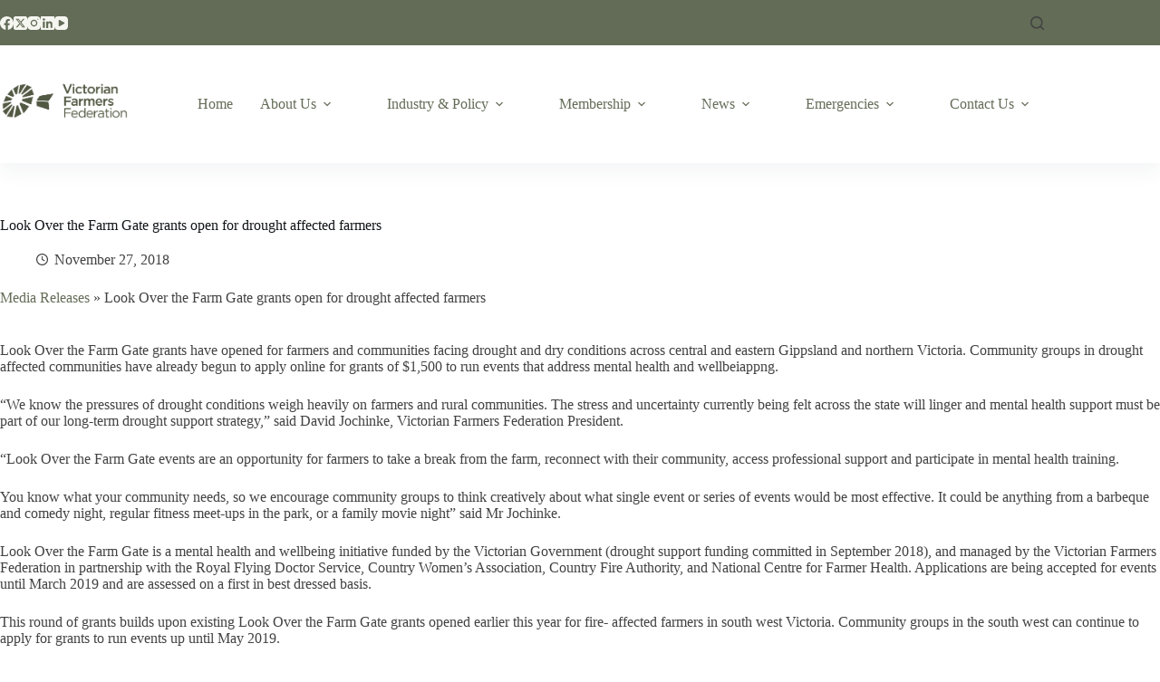

--- FILE ---
content_type: text/css
request_url: https://www.vff.org.au/wp-content/cache/min/1/wp-content/plugins/survey-maker/admin/css/admin.css?ver=1769345486
body_size: 1737
content:
.ays-survey-menu-badge{color:#fff;display:inline-block;font-size:10px;line-height:14px;text-align:center;background:#ca4a1f;margin-left:5px;border-radius:20px;padding:2px 5px}#adminmenu a.toplevel_page_quiz-maker.wp-menu-open div.wp-menu-image img{-webkit-animation-name:heartBeat;animation-name:heartBeat;-webkit-animation-duration:1.3s;animation-duration:1.3s;-webkit-animation-timing-function:ease-in-out;animation-timing-function:ease-in-out}#adminmenu a.toplevel_page_survey-maker div.wp-menu-name{transition:.3s ease-in-out}#adminmenu a.toplevel_page_survey-maker div.wp-menu-image img{width:24px;padding:3px 0 0;transition:.3s ease-in-out}ul.ays-wp-notice-answers{list-style-type:none}#adminmenu li.toplevel_page_survey-maker ul.wp-submenu.wp-submenu-wrap li a{transition:.3s ease-in-out}#adminmenu li.toplevel_page_survey-maker ul.wp-submenu.wp-submenu-wrap li a[href*="feature"]{color:#68A615;font-weight:700}#toplevel_page_survey-maker .wp-first-item,#adminmenu .wp-submenu-head{display:none}.survey-elementor-widget-logo-wrap .survey-elementor-widget-logo:before,.survey-elementor-widget-logo:before{content:"";background-image:url(../../../../../../../../plugins/survey-maker/admin/images/icons/survey_logo.png);height:30px;display:block;background-size:contain;background-repeat:no-repeat;background-position:center center}.survey-elementor-widget-logo-wrap{display:flex;align-items:center;justify-content:center;font-size:18px;font-weight:700}.survey-elementor-widget-logo-wrap .survey-elementor-widget-logo{display:inline-block;margin-right:5px;width:30px;height:30px}.survey-elementor-widget-logo-wrap .survey-elementor-widget-logo:before{text-align:left}.btn-link{font-weight:400;color:#007bff;background-color:transparent;display:inline-block;font-weight:400;text-align:center;white-space:nowrap;vertical-align:middle;-webkit-user-select:none;-moz-user-select:none;-ms-user-select:none;user-select:none;border:1px solid transparent;padding:.375rem .75rem;font-size:1rem;line-height:1.5;border-radius:.25rem}.btn:not(:disabled):not(.disabled){cursor:pointer}.btn-link:hover{color:#0056b3;text-decoration:underline}div#ays-survey-discount-month-main{border:1px solid #E5E5E5;background:#FFF;border-radius:6px;box-shadow:0 1px 1px 0 rgb(0 0 0 / 5%);position:relative;z-index:1;min-height:80px}div#ays-survey-discount-month-main button{display:flex;align-items:center}div#ays-survey-discount-month-main a:focus{outline:none;box-shadow:unset}div#ays-survey-discount-month-main .btn-link{font-weight:400;color:#007bff;background-color:transparent;display:inline-block;font-weight:400;text-align:center;white-space:nowrap;vertical-align:middle;-webkit-user-select:none;-moz-user-select:none;-ms-user-select:none;user-select:none;border:1px solid transparent;padding:.375rem .75rem;font-size:1rem;line-height:1.5;border-radius:.25rem}#adminmenu li.toplevel_page_survey-maker ul.wp-submenu.wp-submenu-wrap li a[href*="subscribe-email"]{color:#ffd400;font-weight:700}.swal2-popup .ays-survey-upgrade-button,.swal2-popup .ays-survey-cancel-button{position:relative}.swal2-popup .ays-survey-upgrade-button.swal2-styled.swal2-confirm:after{content:"(Save Your Data)";position:absolute;color:#878787;bottom:-18px;left:25px;font-size:12px}.swal2-popup .ays-survey-cancel-button.swal2-styled.swal2-cancel:after{content:"(Delete All Data)";position:absolute;color:#878787;bottom:-18px;left:30px;font-size:12px}.swal2-popup .ays-survey-upgrade-button.swal2-styled.swal2-confirm{background-color:#fff!important;color:#3085d6!important;border:1px solid #3085d6!important}.swal2-popup.swal2-modal.ays-survey-deactivate-popup.swal2-show{font-size:initial!important}.ays-survey-admin-upgrade-button{color:#01A32A;font-weight:700}.ays-survey-admin-upgrade-button:hover{color:#3B8D3F}
/*! Survey Deactivate Feedback Popup | Start */
#ays-survey-deactivate-feedback-modal .ays-survey-dialog-skip,#ays-survey-deactivate-feedback-modal .ays-survey-dialog-submit{font-size:12px;font-weight:500;line-height:1.2;padding:8px 16px;outline:none;border:none;border-radius:3px;background-color:#515962;color:#fff;transition:all 0.3s}#ays-survey-deactivate-feedback-modal .ays-survey-dialog-skip:hover,#ays-survey-deactivate-feedback-modal .ays-survey-dialog-submit:hover{border:none}#ays-survey-deactivate-feedback-modal .ays-survey-dialog-skip:hover,#ays-survey-deactivate-feedback-modal .ays-survey-dialog-submit:hover,#ays-survey-deactivate-feedback-modal .ays-survey-dialog-skip:focus,#ays-survey-deactivate-feedback-modal .ays-survey-dialog-submit:focus{background-color:rgb(57.9217877095,63.6424581006,70.0782122905);color:#fff}#ays-survey-deactivate-feedback-modal .ays-survey-dialog-skip:active,#ays-survey-deactivate-feedback-modal .ays-survey-dialog-submit:active{background-color:rgb(34.843575419,38.2849162011,42.156424581)}#ays-survey-deactivate-feedback-modal .ays-survey-dialog-skip:not([disabled]),#ays-survey-deactivate-feedback-modal .ays-survey-dialog-submit:not([disabled]){cursor:pointer}#ays-survey-deactivate-feedback-modal .ays-survey-dialog-skip:disabled,#ays-survey-deactivate-feedback-modal .ays-survey-dialog-submit:disabled{background-color:#d5d8dc;color:#babfc5}#ays-survey-deactivate-feedback-modal .ays-survey-dialog-skip{background:transparent;color:#515962}#ays-survey-deactivate-feedback-modal .ays-survey-dialog-skip:hover,#ays-survey-deactivate-feedback-modal .ays-survey-dialog-skip:focus{background:#f1f2f3;color:#3f444b}#ays-survey-deactivate-feedback-modal .ays-survey-dialog-skip:disabled{background:transparent;color:#babfc5}#ays-survey-deactivate-feedback-modal .ays-survey-dialog-submit{background-color:#fb8d5f;color:#0c0d0e}#ays-survey-deactivate-feedback-modal .ays-survey-dialog-submit:hover,#ays-survey-deactivate-feedback-modal .ays-survey-dialog-submit:focus{background-color:#f19b76;color:#0c0d0e}body.ays-survey-editor-active :is(.is-desktop-preview,.is-tablet-preview,.is-mobile-preview) :is(.editor-styles-wrapper,iframe[name="editor-canvas"]){height:auto!important;padding:0!important;flex:0!important}.ays-survey-dialog-widget-content{background-color:#fff;position:absolute;border-radius:3px;box-shadow:2px 8px 23px 3px rgba(0,0,0,.2);overflow:hidden}.ays-survey-dialog-message{line-height:1.5;box-sizing:border-box}.ays-survey-dialog-type-lightbox{position:fixed;height:100%;width:100%;bottom:0;left:0;background-color:rgba(0,0,0,.8);z-index:9999;-webkit-user-select:none;-moz-user-select:none;user-select:none}.e-button:not(:disabled):not(.disabled){cursor:pointer}.e-button:not(:disabled):not(.disabled):active:focus,.e-button:not(:disabled):not(.disabled).active:focus{box-shadow:0 0 0 2px rgba(0,115,170,.4)}#ays-survey-deactivate-feedback-modal{color:#515962;display:flex;justify-content:center;align-items:center}#ays-survey-deactivate-feedback-modal .ays-survey-dialog-widget-content{width:500px;position:unset;max-width:95%}#ays-survey-deactivate-feedback-modal .ays-survey-dialog-header{padding:18px 15px;box-shadow:0 0 8px rgba(0,0,0,.1);text-align:start}#ays-survey-deactivate-feedback-modal .ays-survey-dialog-message{padding:30px;padding-block-end:0;text-align:start}#ays-survey-deactivate-feedback-modal .ays-survey-deactivate-feedback-dialog-input{margin-block:0;margin-inline:0 15px;box-shadow:none;margin-top:6px}#ays-survey-deactivate-feedback-modal .ays-survey-deactivate-feedback-dialog-input:not(:checked)~label .ays-survey-deactivate-feedback-sub-dialog-input-wrapper,#ays-survey-deactivate-feedback-modal .ays-survey-deactivate-feedback-dialog-input:not(:checked)~label .ays-survey-feedback-text{display:none}#ays-survey-deactivate-feedback-modal .ays-survey-deactivate-feedback-dialog-label{display:block;font-size:13px;min-width:220px;cursor:pointer}#ays-survey-deactivate-feedback-modal .ays-survey-feedback-text{background-color:transparent;color:#515962;box-shadow:none;width:100%;margin:0}#ays-survey-deactivate-feedback-modal .ays-survey-feedback-text.ays-survey-feedback-text-color{color:#F59E0B;padding:0;cursor:default}#ays-survey-deactivate-feedback-modal .ays-survey-deactivate-feedback-sub-dialog-input-wrapper{margin-bottom:5px}#ays-survey-deactivate-feedback-modal .ays-survey-dialog-buttons-wrapper{display:flex;justify-content:space-between;padding:20px 30px 30px}#ays-survey-deactivate-feedback-dialog-header{display:flex;justify-content:flex-start;align-items:center}#ays-survey-deactivate-feedback-dialog-header img{width:20px;height:20px}#ays-survey-deactivate-feedback-dialog-header i{font-size:19px}#ays-survey-deactivate-feedback-dialog-header-title{font-size:15px;text-transform:uppercase;font-weight:700;padding-inline-start:5px}#ays-survey-deactivate-feedback-dialog-form-caption{font-weight:700;font-size:15px;line-height:1.4}#ays-survey-deactivate-feedback-dialog-form-body{padding-block-start:30px;padding-block-end:15px}.ays-survey-deactivate-feedback-dialog-input-wrapper{display:flex;align-items:flex-start;line-height:2;overflow:hidden}@media screen and (max-width:782px){div#ays-survey-deactivate-feedback-modal .ays-survey-deactivate-feedback-dialog-input{min-width:25px;min-height:25px}}
/*! survey Deactivate Feedback Popup | End */


--- FILE ---
content_type: text/css
request_url: https://www.vff.org.au/wp-content/cache/min/1/wp-content/plugins/petitioner/dist/main.css?ver=1769345486
body_size: 1848
content:
.petitioner{--ptr-color-primary:#e01a2b;--ptr-color-dark:#000000;--ptr-color-grey:#efefef;--ptr-fs-sm:14px;--ptr-fs-md:18px;--ptr-spacing-x:16px;--ptr-spacing-y:16px;--ptr-wrapper-bg:white;--ptr-wrapper-radius:16px;--ptr-input-border-width:1px;--ptr-input-border-color:#a1a1a1;--ptr-input-border-color-active:#00000;--ptr-input-border-radius:8px;--ptr-input-spacing-y:.7rem;--ptr-input-spacing-x:16px;--ptr-input-line-height:40px;--ptr-label-font-size:var(--ptr-fs-sm);--ptr-btn-font-size:var(--ptr-fs-md);--ptr-btn-bg:var(--ptr-color-primary);--ptr-btn-bg-hover:var(--ptr-color-dark);--ptr-button-border-width:var(--ptr-input-border-width);--ptr-button-border-color:transparent;--ptr-button-border-color-active:var(--ptr-color-dark);--ptr-button-border-radius:8px;--ptr-progress-height:8px;--ptr-progress-bg:var(--ptr-color-grey);--ptr-progress-radius:4px;--ptr-progress-inner-bg:var(--ptr-color-primary);--ptr-transition-duration:.2s;padding:var(--ptr-spacing-y) var(--ptr-spacing-x);background-color:var(--ptr-wrapper-bg);border-radius:var(--ptr-wrapper-radius);box-sizing:border-box}.petitioner__input{display:flex;flex-direction:column;gap:4px;margin-bottom:8px}.petitioner__input label{font-size:var(--ptr-label-font-size)}.petitioner__input input:not([type=checkbox]),.petitioner__input textarea{outline:none;border-radius:var(--ptr-input-border-radius);border-color:var(--ptr-input-border-color);border-width:var(--ptr-input-border-width);padding:var(--ptr-input-spacing-y) var(--ptr-input-spacing-x);border-style:solid;font-size:var(--ptr-label-font-size);line-height:var(--ptr-input-line-height)}.petitioner__input input:not([type=checkbox]):focus,.petitioner__input textarea:focus{border-color:var(--ptr-input-border-color-active)}.petitioner__input select{outline:none;border-radius:var(--ptr-input-border-radius);border:var(--ptr-input-border-width) solid var(--ptr-input-border-color);padding:var(--ptr-input-spacing-y) var(--ptr-input-spacing-x);font-size:var(--ptr-label-font-size);background-color:var(--ptr-wrapper-bg);color:var(--ptr-color-dark);-webkit-appearance:none;appearance:none;background-image:url("data:image/svg+xml,%3Csvg xmlns='http://www.w3.org/2000/svg' viewBox='0 0 24 24' fill='%23000000'%3E%3Cpath d='M7 10l5 5 5-5z'/%3E%3C/svg%3E");background-repeat:no-repeat;background-position:right var(--ptr-input-spacing-x) center;background-size:1rem;cursor:pointer;transition:border-color var(--ptr-transition-duration),background-color var(--ptr-transition-duration);line-height:var(--ptr-input-line-height)}.petitioner__input select:focus{border-color:var(--ptr-input-border-color-active);box-shadow:0 0 3px rgba(0,0,0,.1)}.petitioner__input select:hover{background-color:var(--ptr-color-grey)}.petitioner__input select::placeholder{color:#aaa}.petitioner__input--checkbox{flex-direction:row;flex-wrap:nowrap;align-items:flex-start;margin-top:16px;margin-bottom:16px}.petitioner__input--checkbox label{order:1;display:inline-block;width:auto;transform:translatey(-3%)}.petitioner__input--checkbox label:hover{cursor:pointer}.petitioner__input--checkbox input[type=checkbox]{-webkit-appearance:none;appearance:none;width:var(--ptr-fs-md);height:var(--ptr-fs-md);border:var(--ptr-input-border-width) solid var(--ptr-input-border-color);border-radius:4px;background-color:var(--ptr-wrapper-bg);display:inline-block;cursor:pointer;transition:background-color var(--ptr-transition-duration),border-color var(--ptr-transition-duration);padding:0;flex-shrink:0}.petitioner__input--checkbox input[type=checkbox]:checked{background-color:var(--ptr-color-primary);border-color:var(--ptr-color-primary);background-image:url("data:image/svg+xml,%3Csvg xmlns='http://www.w3.org/2000/svg' fill='white' viewBox='0 0 24 24'%3E%3Cpath d='M20.285 6.707l-1.413-1.414L9.5 14.664 5.128 10.293 3.714 11.707 9.5 17.5z'/%3E%3C/svg%3E");background-size:70%;background-position:center;background-repeat:no-repeat}.petitioner__input--checkbox input[type=checkbox]:focus{outline:none;box-shadow:0 0 3px rgba(0,0,0,.1)}.petitioner__btn{margin-top:4px;outline:none;border-radius:var(--ptr-button-border-radius);border-color:var(--ptr-button-border-color);border-width:var(--ptr-button-border-width);padding:var(--ptr-input-spacing-y) var(--ptr-input-spacing-x);border-style:solid;width:100%;background-color:var(--ptr-color-grey);transition:.1s;margin-bottom:16px}.petitioner__btn--submit{font-size:var(--ptr-fs-md);background-color:var(--ptr-color-primary);color:#fff}.petitioner__btn--submit:hover{background-color:var(--ptr-color-dark)}.petitioner__btn--letter{font-size:var(--ptr-fs-sm);background-color:var(--ptr-color-grey);color:var(--ptr-color-dark)}.petitioner__btn--letter:hover{background-color:var(--ptr-color-dark);color:#fff}.petitioner__btn:active,.petitioner__btn:focus{border-color:var(--ptr-button-border-color-active)}.petitioner__btn:hover{cursor:pointer}.petitioner__title{padding:0;margin:0 0 16px;font-size:24px}.petitioner__goal{width:100%;display:flex;flex-wrap:wrap;margin-top:24px;margin-bottom:24px}.petitioner__goal .petitioner__num{font-size:1rem;display:block;font-weight:700}.petitioner__goal .petitioner__numlabel{font-size:14px}.petitioner__goal .petitioner__col{width:50%;display:flex;flex-direction:column}.petitioner__goal .petitioner__col--end{align-items:flex-end}@media (min-width:768px){.petitioner__goal .petitioner__num{font-size:1.5rem}.petitioner__goal .petitioner__numlabel{font-size:16px}}.petitioner__progress{width:100%;height:var(--ptr-progress-height);display:block;background-color:var(--ptr-progress-bg);border-radius:var(--ptr-progress-radius);position:relative}.petitioner__progress-bar{flex-grow:0;border-radius:var(--ptr-progress-radius);background-color:var(--ptr-progress-inner-bg);height:100%;display:block}.petitioner__progress-bar span{position:absolute;display:block;left:0;right:0;margin:0 auto;top:calc(-100% - 8px);font-size:14px;text-align:center}.petitioner__response{display:none}.petitioner__response h3{margin:0;padding:0}.petitioner--submitted form{display:none}.petitioner--submitted .petitioner__response{display:block}.petitioner--loading form{pointer-events:none;opacity:.8;cursor:progress}.petitioner .petitioner-disclaimer-text{font-size:12px}.grecaptcha-badge{visibility:hidden}.petitioner-modal{position:fixed;display:none;justify-content:center;align-items:center;left:0;top:0;width:100%;height:100%;z-index:99}.petitioner-modal--visible{display:flex}.petitioner-modal__backdrop{position:absolute;left:0;top:0;width:100%;height:100%;background-color:rgba(0,0,0,.5)}.petitioner-modal__close{position:absolute;right:8px;top:8px;z-index:2;background:transparent;outline:none;border:1px solid #ccc;padding:8px;border-radius:4px;line-height:1;width:24px;height:24px;display:flex;justify-content:center;align-items:center;transition:.1s;color:var(--ptr-color-dark)}.petitioner-modal__close:hover{cursor:pointer;background:var(--ptr-color-dark);color:#fff}.petitioner-modal__close span{position:absolute;width:1px;height:1px;padding:0;margin:-1px;overflow:hidden;clip:rect(0,0,0,0);border:0}.petitioner-modal hr{border:0;height:1px;background:#ccc;margin-top:24px;margin-bottom:8px}.petitioner-modal__letter{position:relative;max-width:500px;background-color:#fff;border-radius:16px;padding:24px}.petitioner-modal__inner{max-height:40vh;overflow-y:auto}.petitioner-turnstile-container iframe{width:100%}.petitioner-submissions .submissions__item{display:inline}.petitioner-submissions .ptr-pagination{display:flex;justify-content:flex-start;align-items:center;margin-top:24px;gap:4px;flex-wrap:wrap}.petitioner-submissions .ptr-pagination button{background-color:var(--ptr-color-grey);border:none;border-radius:var(--ptr-input-border-radius);padding:var(--ptr-input-spacing-y) var(--ptr-input-spacing-x);cursor:pointer;font-size:var(--ptr-fs-sm);color:var(--ptr-color-dark);transition:background-color var(--ptr-transition-duration)}.petitioner-submissions .ptr-pagination button.active{background-color:var(--ptr-color-primary);color:#fff}.petitioner-submissions .ptr-pagination button:hover{background-color:var(--ptr-color-dark);color:#fff}.petitioner-submissions .ptr-pagination button[disabled]{background-color:var(--ptr-color-grey);color:var(--ptr-color-dark);opacity:.5;cursor:not-allowed}.petitioner-submissions--simple{border:1px solid var(--ptr-color-grey)}.petitioner-submissions--table{--ptr-submission-columns:4;padding-inline:0}.petitioner-submissions--table .submissions__list{display:grid;grid-auto-rows:minmax(40px,auto)}.petitioner-submissions--table .submissions__item{display:contents}.petitioner-submissions--table .submissions__item--heading div{font-weight:700}.petitioner-submissions--table .submissions__item>div{display:block;padding:4px 8px;border-bottom:1px solid var(--ptr-color-grey);font-size:var(--ptr-fs-sm);word-break:break-word}.petitioner-submissions--table .submissions__list{grid-template-columns:repeat(var(--ptr-submission-columns),1fr)}.petitioner-submissions--table .submissions__item__inner strong{display:none}@media (max-width:768px){.petitioner-submissions--table .submissions__item{position:relative}.petitioner-submissions--table .submissions__item__inner{display:flex;justify-content:space-between;gap:4px}.petitioner-submissions--table .submissions__item:after{content:"";display:block;position:absolute;left:0;right:0;top:100%;width:100%;height:1px;background-color:var(--ptr-color-grey);margin-top:8px}.petitioner-submissions--table .submissions__item:last-of-type:after{display:none}.petitioner-submissions--table .submissions__item__inner strong{display:inline}.petitioner-submissions--table .submissions__item.submissions__item--heading{display:none}.petitioner-submissions--table .submissions__list{display:flex;flex-direction:column;gap:24px}.petitioner-submissions--table .submissions__item{display:flex;flex-direction:column}.petitioner-submissions--table .submissions__item>div{border-bottom:none;padding:4px 0}}

--- FILE ---
content_type: text/css
request_url: https://www.vff.org.au/wp-content/cache/min/1/wp-content/themes/blocksy-child/style.css?ver=1769345487
body_size: -70
content:
h1{font-family:houschka-pro,sans-serif;font-weight:800;font-style:normal}h2,h3{font-family:houschka-pro,sans-serif;font-weight:800;font-style:normal}.archive_filter{display:flex;padding:0;list-style:none;justify-content:center}.vff-custom li{display:inline-block}.vff-custom{--listIndent:0;--listItemSpacing:0;--listStyleType:none;--contentSpacing:0;--itemsSpacing:9px;--textTransform:uppercase;--fontSize:12px;--color:var(--paletteColor3);--linkHoverColor:var(--paletteColor2);--fontWeight:600}a.vff-mem-login{font-weight:600;font-size:16px;line-height:1.3;color:var(--color)}a.vff-mem-login:hover{color:#3d4448}

--- FILE ---
content_type: text/css
request_url: https://www.vff.org.au/wp-content/uploads/elementor/css/post-9789.css?ver=1675076038
body_size: 320
content:
.elementor-9789 .elementor-element.elementor-element-e67c61f:not(.elementor-motion-effects-element-type-background), .elementor-9789 .elementor-element.elementor-element-e67c61f > .elementor-motion-effects-container > .elementor-motion-effects-layer{background-color:#ffffff;}.elementor-9789 .elementor-element.elementor-element-e67c61f{transition:background 0.3s, border 0.3s, border-radius 0.3s, box-shadow 0.3s;}.elementor-9789 .elementor-element.elementor-element-e67c61f > .elementor-background-overlay{transition:background 0.3s, border-radius 0.3s, opacity 0.3s;}.elementor-9789 .elementor-element.elementor-element-2e5543c > .elementor-element-populated{border-style:solid;border-width:0.5px 0.5px 0.5px 0.5px;border-color:#2C3E5033;}.elementor-9789 .elementor-element.elementor-element-d0da7a3 img{width:100%;max-width:100%;}.elementor-9789 .elementor-element.elementor-element-82ec14f > .elementor-widget-container{padding:20px 30px 0px 30px;}.elementor-9789 .elementor-element.elementor-element-82ec14f .heading .heading-title{font-family:"houschka-pro", Sans-serif;font-size:25px;font-weight:bold;color:#212121;}.elementor-9789 .elementor-element.elementor-element-86dfd7a > .elementor-widget-container{margin:0px 0px 0px 0px;padding:0px 0px 0px 30px;}.elementor-9789 .elementor-element.elementor-element-86dfd7a .pt_plus_adv_text_block .text-content-block p,.elementor-9789 .elementor-element.elementor-element-86dfd7a .pt_plus_adv_text_block .text-content-block{color:rgba(47,45,56,0.67);}.elementor-9789 .elementor-element.elementor-element-86dfd7a .pt_plus_adv_text_block .text-content-block,.elementor-9789 .elementor-element.elementor-element-86dfd7a .pt_plus_adv_text_block .text-content-block p{font-family:"Roboto", Sans-serif;font-size:16px;font-weight:400;}.elementor-9789 .elementor-element.elementor-element-f74b63e .elementor-button{background-color:var( --e-global-color-blocksy_palette_2 );font-family:"Roboto", Sans-serif;font-weight:400;line-height:2.1em;fill:var( --e-global-color-blocksy_palette_5 );color:var( --e-global-color-blocksy_palette_5 );border-style:solid;border-width:0px 0px 0px 0px;padding:5px 20px 5px 20px;}.elementor-9789 .elementor-element.elementor-element-f74b63e .elementor-button:hover, .elementor-9789 .elementor-element.elementor-element-f74b63e .elementor-button:focus{background-color:var( --e-global-color-text );color:var( --e-global-color-blocksy_palette_5 );}.elementor-9789 .elementor-element.elementor-element-f74b63e > .elementor-widget-container{padding:30px 30px 30px 30px;}.elementor-9789 .elementor-element.elementor-element-f74b63e .elementor-button:hover svg, .elementor-9789 .elementor-element.elementor-element-f74b63e .elementor-button:focus svg{fill:var( --e-global-color-blocksy_palette_5 );}@media(max-width:1024px){.elementor-9789 .elementor-element.elementor-element-82ec14f > .elementor-widget-container{padding:0px 0px 0px 0px;}.elementor-9789 .elementor-element.elementor-element-86dfd7a > .elementor-widget-container{padding:0px 0px 0px 0px;}.elementor-9789 .elementor-element.elementor-element-f74b63e > .elementor-widget-container{padding:0px 0px 0px 0px;}}@media(max-width:767px){.elementor-9789 .elementor-element.elementor-element-86dfd7a .pt_plus_adv_text_block .text-content-block,.elementor-9789 .elementor-element.elementor-element-86dfd7a .pt_plus_adv_text_block .text-content-block p{font-size:16px;}}

--- FILE ---
content_type: text/css
request_url: https://www.vff.org.au/wp-content/uploads/elementor/css/post-9812.css?ver=1666883874
body_size: 328
content:
.elementor-9812 .elementor-element.elementor-element-114abbb:not(.elementor-motion-effects-element-type-background), .elementor-9812 .elementor-element.elementor-element-114abbb > .elementor-motion-effects-container > .elementor-motion-effects-layer{background-color:#ffffff;}.elementor-9812 .elementor-element.elementor-element-114abbb{transition:background 0.3s, border 0.3s, border-radius 0.3s, box-shadow 0.3s;}.elementor-9812 .elementor-element.elementor-element-114abbb > .elementor-background-overlay{transition:background 0.3s, border-radius 0.3s, opacity 0.3s;}.elementor-9812 .elementor-element.elementor-element-fe9ab2e > .elementor-element-populated{border-style:solid;border-width:0.5px 0.5px 0.5px 0.5px;border-color:#2C3E5033;}.elementor-9812 .elementor-element.elementor-element-74bd7d3 img{width:100%;max-width:100%;}.elementor-9812 .elementor-element.elementor-element-4aceb58 > .elementor-widget-container{padding:20px 30px 0px 30px;}.elementor-9812 .elementor-element.elementor-element-4aceb58 .heading .heading-title{font-family:"houschka-pro", Sans-serif;font-size:25px;font-weight:bold;color:#212121;}.elementor-9812 .elementor-element.elementor-element-5039dad > .elementor-widget-container{margin:0px 0px 0px 0px;padding:0px 0px 0px 30px;}.elementor-9812 .elementor-element.elementor-element-5039dad .pt_plus_adv_text_block .text-content-block p,.elementor-9812 .elementor-element.elementor-element-5039dad .pt_plus_adv_text_block .text-content-block{color:rgba(47,45,56,0.67);}.elementor-9812 .elementor-element.elementor-element-5039dad .pt_plus_adv_text_block .text-content-block,.elementor-9812 .elementor-element.elementor-element-5039dad .pt_plus_adv_text_block .text-content-block p{font-family:"Roboto", Sans-serif;font-size:18px;font-weight:400;line-height:32px;}.elementor-9812 .elementor-element.elementor-element-faa4e7c .elementor-button{background-color:var( --e-global-color-blocksy_palette_2 );font-family:"Roboto", Sans-serif;font-weight:400;line-height:2.1em;fill:var( --e-global-color-blocksy_palette_5 );color:var( --e-global-color-blocksy_palette_5 );border-style:solid;border-width:0px 0px 0px 0px;padding:5px 20px 5px 20px;}.elementor-9812 .elementor-element.elementor-element-faa4e7c .elementor-button:hover, .elementor-9812 .elementor-element.elementor-element-faa4e7c .elementor-button:focus{background-color:var( --e-global-color-text );color:var( --e-global-color-blocksy_palette_5 );}.elementor-9812 .elementor-element.elementor-element-faa4e7c > .elementor-widget-container{padding:30px 30px 30px 30px;}.elementor-9812 .elementor-element.elementor-element-faa4e7c .elementor-button:hover svg, .elementor-9812 .elementor-element.elementor-element-faa4e7c .elementor-button:focus svg{fill:var( --e-global-color-blocksy_palette_5 );}@media(max-width:1024px){.elementor-9812 .elementor-element.elementor-element-4aceb58 > .elementor-widget-container{padding:0px 0px 0px 0px;}.elementor-9812 .elementor-element.elementor-element-5039dad > .elementor-widget-container{padding:0px 0px 0px 0px;}.elementor-9812 .elementor-element.elementor-element-faa4e7c > .elementor-widget-container{padding:0px 0px 0px 0px;}}@media(max-width:767px){.elementor-9812 .elementor-element.elementor-element-5039dad .pt_plus_adv_text_block .text-content-block,.elementor-9812 .elementor-element.elementor-element-5039dad .pt_plus_adv_text_block .text-content-block p{font-size:16px;}}

--- FILE ---
content_type: text/css
request_url: https://www.vff.org.au/wp-content/uploads/elementor/css/post-9834.css?ver=1666885101
body_size: 335
content:
.elementor-9834 .elementor-element.elementor-element-9f619d4:not(.elementor-motion-effects-element-type-background), .elementor-9834 .elementor-element.elementor-element-9f619d4 > .elementor-motion-effects-container > .elementor-motion-effects-layer{background-color:#ffffff;}.elementor-9834 .elementor-element.elementor-element-9f619d4{transition:background 0.3s, border 0.3s, border-radius 0.3s, box-shadow 0.3s;}.elementor-9834 .elementor-element.elementor-element-9f619d4 > .elementor-background-overlay{transition:background 0.3s, border-radius 0.3s, opacity 0.3s;}.elementor-9834 .elementor-element.elementor-element-06483c5 > .elementor-element-populated{border-style:solid;border-width:0.5px 0.5px 0.5px 0.5px;border-color:#2C3E5033;}.elementor-9834 .elementor-element.elementor-element-43ed53b img{width:100%;max-width:100%;}.elementor-9834 .elementor-element.elementor-element-44eddc0 > .elementor-widget-container{padding:20px 30px 0px 30px;}.elementor-9834 .elementor-element.elementor-element-44eddc0 .heading .heading-title{font-family:"houschka-pro", Sans-serif;font-size:25px;font-weight:bold;color:#212121;}.elementor-9834 .elementor-element.elementor-element-976c912 > .elementor-widget-container{margin:0px 0px 0px 0px;padding:0px 0px 0px 30px;}.elementor-9834 .elementor-element.elementor-element-976c912 .pt_plus_adv_text_block .text-content-block p,.elementor-9834 .elementor-element.elementor-element-976c912 .pt_plus_adv_text_block .text-content-block{color:rgba(47,45,56,0.67);}.elementor-9834 .elementor-element.elementor-element-976c912 .pt_plus_adv_text_block .text-content-block,.elementor-9834 .elementor-element.elementor-element-976c912 .pt_plus_adv_text_block .text-content-block p{font-family:"Roboto", Sans-serif;font-size:18px;font-weight:400;line-height:32px;}.elementor-9834 .elementor-element.elementor-element-540a8b0 .elementor-button{background-color:var( --e-global-color-blocksy_palette_2 );font-family:"Roboto", Sans-serif;font-weight:400;line-height:2.1em;fill:var( --e-global-color-blocksy_palette_5 );color:var( --e-global-color-blocksy_palette_5 );border-style:solid;border-width:0px 0px 0px 0px;padding:5px 20px 5px 20px;}.elementor-9834 .elementor-element.elementor-element-540a8b0 .elementor-button:hover, .elementor-9834 .elementor-element.elementor-element-540a8b0 .elementor-button:focus{background-color:var( --e-global-color-text );color:var( --e-global-color-blocksy_palette_5 );}.elementor-9834 .elementor-element.elementor-element-540a8b0 > .elementor-widget-container{padding:30px 30px 30px 30px;}.elementor-9834 .elementor-element.elementor-element-540a8b0 .elementor-button:hover svg, .elementor-9834 .elementor-element.elementor-element-540a8b0 .elementor-button:focus svg{fill:var( --e-global-color-blocksy_palette_5 );}@media(max-width:1024px){.elementor-9834 .elementor-element.elementor-element-44eddc0 > .elementor-widget-container{padding:0px 0px 0px 0px;}.elementor-9834 .elementor-element.elementor-element-976c912 > .elementor-widget-container{padding:0px 0px 0px 0px;}.elementor-9834 .elementor-element.elementor-element-540a8b0 > .elementor-widget-container{padding:0px 0px 0px 0px;}}@media(max-width:767px){.elementor-9834 .elementor-element.elementor-element-976c912 .pt_plus_adv_text_block .text-content-block,.elementor-9834 .elementor-element.elementor-element-976c912 .pt_plus_adv_text_block .text-content-block p{font-size:16px;}}

--- FILE ---
content_type: image/svg+xml
request_url: https://www.vff.org.au/wp-content/uploads/2020/10/vff-website-logo.svg
body_size: 3115
content:
<svg id="Layer_1" data-name="Layer 1" xmlns="http://www.w3.org/2000/svg" viewBox="0 0 768 208.29"><path d="M302.84,142.22l-69.26-3.73a2.6,2.6,0,0,1-2-4.14l16.54-21.82a4.87,4.87,0,0,1,3.11-1.84l81.06-12.93a2.2,2.2,0,0,1,2.26,3.37l-26,38.27A6.41,6.41,0,0,1,302.84,142.22Zm-74.25,28.59a3.68,3.68,0,0,0,2.6,3.3l71.54,22.52a5.15,5.15,0,0,0,6.78-5.31l-4.44-40.87a3.65,3.65,0,0,0-3.47-3.18l-69.77-4.08a4.08,4.08,0,0,0-4.38,4.19ZM39.09,239.39l36.18,3.05a.8.8,0,0,0,.86-.63l13.32-67.89h-1c-.34,0-.68,0-1,0a8.65,8.65,0,0,1-1-.05l-1-.1c-.31,0-.65-.08-1-.14s-.64-.1-1-.17l-.94-.19-.91-.25L38.48,238.19A.78.78,0,0,0,39.09,239.39ZM107,169.12c-.73.38-1.51.74-2.25,1.07s-1.49.65-2.24.94-1.47.54-2.21.8L86.7,245.3a.8.8,0,0,0,1.18.83l43.35-22.21a.76.76,0,0,0,.37-1l-22.32-55c-.74.42-1.49.82-2.26,1.2m-93.66,37L33,228.61a.83.83,0,0,0,1.3-.08L74,169c-.43-.37-.86-.76-1.27-1.17s-.79-.84-1.15-1.28-.72-.9-1-1.38a15.77,15.77,0,0,1-.92-1.47L13.49,205A.77.77,0,0,0,13.36,206.12Zm112.38-51.8c-.59.71-1.22,1.38-1.86,2s-1.27,1.33-1.92,1.95-1.31,1.26-2,1.86l25.18,58.64a.83.83,0,0,0,1.39.19l34.27-42.46a.77.77,0,0,0-.3-1.2l-53-23.16c-.58.73-1.18,1.44-1.78,2.14M13,159.71l1.71,32.62a.82.82,0,0,0,1.3.59l50.81-37.68c-.09-.65-.15-1.29-.2-1.92s-.08-1.32-.1-2,0-1.32,0-2,.08-1.34.16-2L13.63,158.9A.8.8,0,0,0,13,159.71Zm125.55-28.16q-.33,1.14-.72,2.31c-.27.78-.53,1.57-.86,2.35s-.65,1.58-1,2.37-.75,1.57-1.15,2.38l58.1,23.83a.81.81,0,0,0,1.1-.54l11.38-46.18a.79.79,0,0,0-1-.95ZM20.71,147.88,69,136.75c.26-.7.53-1.41.81-2.12s.59-1.42.9-2.12.67-1.42,1-2.13.74-1.42,1.11-2.13L34.69,111.56a.83.83,0,0,0-1.09.44L19.77,146.84A.79.79,0,0,0,20.71,147.88Zm23-44.25,35.83,14.68c.53-.65,1.06-1.27,1.61-1.89s1.1-1.21,1.67-1.8,1.13-1.18,1.7-1.74,1.16-1.11,1.74-1.63L70.45,72a.82.82,0,0,0-1.38-.21L43.45,102.42A.76.76,0,0,0,43.76,103.63Zm95.54,8.8c.18.62.31,1.27.45,1.9s.23,1.31.32,2,.15,1.34.18,2,.08,1.39.08,2.1l70.93-16.33a.77.77,0,0,0,.57-1l-13-33.22a.82.82,0,0,0-1.24-.35Zm-9.36-12.31c.52.29,1,.59,1.47.92s.92.68,1.35,1,.84.76,1.24,1.17.77.83,1.13,1.27L196.7,58.88a.77.77,0,0,0-.15-1.33l-29-12.94a.83.83,0,0,0-1,.28ZM80,67.23l15.85,36.82c.69-.42,1.37-.82,2-1.19s1.37-.74,2-1.09,1.37-.68,2.07-1,1.36-.59,2-.86l10.53-53.83a.81.81,0,0,0-1.24-.8l-33,21A.76.76,0,0,0,80,67.23ZM123.67,45.5,114,97.31c.33,0,.67-.07,1-.09s.66-.06,1-.08l1,0h1.91q.47,0,.93.06c.32,0,.63,0,1,.07s.61.06.91.1L160,39.91a.79.79,0,0,0-.83-1.19l-34.81,6.15A.8.8,0,0,0,123.67,45.5Z" transform="translate(-13 -37.93)" style="fill:#111b13"/><path d="M385,37.93H396.5l17.81,45.48L432,37.93h11.23L418.7,97.53h-9.12Zm62.16,0h10.61v9.4H447.18Zm.4,16h9.88V97.12h-9.88Zm16.55,21.82v-.16A22.25,22.25,0,0,1,486.5,53.06c8.16,0,13.22,3,17.22,7.44l-6.12,6.62c-3-3.19-6.21-5.4-11.18-5.4-7.19,0-12.41,6.21-12.41,13.74v.16c0,7.68,5.3,13.9,12.9,13.9,4.65,0,8.08-2.21,11.18-5.4l6,5.89c-4.25,4.74-9.23,8.09-17.63,8.09A22,22,0,0,1,464.13,75.78Zm49.1,9.4V62.46h-5.47V54h5.47V42.1h9.88V54H534.7v8.5H523.11V83.63c0,3.84,1.95,5.4,5.3,5.4a13.29,13.29,0,0,0,6.12-1.48v8.1a17.25,17.25,0,0,1-8.89,2.2C518.37,97.85,513.23,94.67,513.23,85.18Zm25.7-9.4v-.16a22.54,22.54,0,0,1,23-22.56c13.23,0,22.94,10,22.94,22.4v.16c0,12.26-9.79,22.48-23.1,22.48C548.64,98.1,538.93,88,538.93,75.78Zm36.07,0v-.16c0-7.6-5.46-13.9-13.22-13.9-7.92,0-13,6.21-13,13.74v.16c0,7.52,5.47,13.9,13.14,13.9C569.94,89.52,575,83.22,575,75.78ZM591,54h9.88v9.72c2.69-6.45,7.67-10.87,15.26-10.54V63.6h-.57c-8.65,0-14.69,5.64-14.69,17.09V97.12H591Zm31.57-16h10.61v9.4H622.61ZM623,54h9.87V97.12H623Zm45.56,43.16V91.8a17.4,17.4,0,0,1-14,6.22c-8.16,0-15.34-4.66-15.34-13.33v-.16c0-9.57,7.43-14.14,17.47-14.14a36,36,0,0,1,11.91,1.8v-.82c0-6-3.75-9.24-10.61-9.24a29.89,29.89,0,0,0-12.32,2.7L643,56.9a36.88,36.88,0,0,1,16.41-3.6c12.73,0,18.94,6.7,18.94,18.23V97.12Zm.25-18.07A28.21,28.21,0,0,0,659,77.34c-6.2,0-9.88,2.53-9.88,6.7v.16c0,4.09,3.68,6.38,8.33,6.38,6.53,0,11.43-3.68,11.43-9.08ZM686.25,54h9.88v6.7c2.77-4.09,6.77-7.6,13.47-7.6,9.71,0,15.34,6.54,15.34,16.59V97.12h-9.87V72.59c0-6.7-3.35-10.54-9.23-10.54-5.71,0-9.71,4-9.71,10.71V97.12h-9.88ZM394,114.21h42.52v9.16H404.05V139h28.81v9.15H404.05v23.3H394Zm73.83,57.22v-5.31a17.43,17.43,0,0,1-14,6.21c-8.16,0-15.34-4.66-15.34-13.32v-.17c0-9.56,7.43-14.14,17.47-14.14a36.24,36.24,0,0,1,11.91,1.8v-.82c0-6-3.75-9.23-10.61-9.23A30,30,0,0,0,445,139.14l-2.7-7.93a37,37,0,0,1,16.41-3.59c12.73,0,18.94,6.7,18.94,18.23v25.58Zm.25-18.06a28.2,28.2,0,0,0-9.88-1.72c-6.2,0-9.88,2.53-9.88,6.7v.17c0,4.08,3.68,6.37,8.33,6.37,6.53,0,11.43-3.68,11.43-9.07Zm17.5-25.1h9.88V138c2.69-6.46,7.67-10.87,15.26-10.55v10.47h-.57c-8.65,0-14.69,5.64-14.69,17.08v16.43h-9.88Zm31.49,0H527v6.54c2.78-3.84,6.53-7.44,13.15-7.44,6.2,0,10.53,3,12.81,7.6,3.51-4.57,8.08-7.6,14.61-7.6,9.39,0,15.1,6,15.1,16.51v27.55h-9.88V146.91c0-6.87-3.18-10.55-8.73-10.55-5.39,0-9.22,3.76-9.22,10.71v24.36h-9.88v-24.6c0-6.71-3.26-10.47-8.73-10.47S527,140.45,527,147.15v24.28h-9.87ZM588.23,150v-.17c0-12.34,8.73-22.48,21.06-22.48,13.71,0,20.65,10.79,20.65,23.22,0,.9-.08,1.8-.16,2.78H598.11c1.06,7,6,10.95,12.4,10.95,4.82,0,8.25-1.8,11.68-5.15l5.79,5.15a21.76,21.76,0,0,1-17.63,8.09C597.86,172.41,588.23,163.34,588.23,150Zm31.92-3.19c-.66-6.38-4.41-11.37-10.94-11.37-6,0-10.29,4.66-11.18,11.37Zm16.4-18.56h9.88V138c2.69-6.46,7.67-10.87,15.26-10.55v10.47h-.57c-8.65,0-14.69,5.64-14.69,17.08v16.43h-9.88Zm28.65,37.52,4.41-6.7c4.65,3.51,9.71,5.31,14.12,5.31,4.24,0,6.69-1.8,6.69-4.66v-.16c0-3.35-4.57-4.5-9.63-6.05-6.37-1.8-13.47-4.41-13.47-12.67v-.16c0-8.18,6.78-13.17,15.35-13.17a29.89,29.89,0,0,1,15.83,4.91l-3.92,7c-4.16-2.53-8.57-4.09-12.16-4.09-3.83,0-6,1.8-6,4.34v.16c0,3.11,4.65,4.41,9.71,6.05,6.29,2,13.39,4.82,13.39,12.59v.16c0,9.07-7,13.57-16,13.57A30.25,30.25,0,0,1,665.2,165.79ZM394.74,188H435.8v6H401.19v20.44h30.93v5.88H401.19v24.94h-6.45Zm64.37,52.73c5.79,0,9.87-2.37,13.3-6l3.92,3.52c-4.24,4.74-9.39,7.93-17.38,7.93-11.6,0-21.06-8.91-21.06-22.08,0-12.26,8.57-22.07,20.24-22.07,12.49,0,19.67,10,19.67,22.4,0,.57,0,1.23-.08,2.21H444.25C445.15,235.6,451.68,240.75,459.11,240.75Zm12.32-19.13c-.73-7.68-5.14-14.22-13.46-14.22-7.27,0-12.82,6-13.72,14.22Zm12.23,2.62v-.17c0-13.81,10-22,20.16-22,7.83,0,12.89,4.25,16.16,9V185.57h6.28v59.68H520v-8.51c-3.43,5.07-8.41,9.4-16.16,9.4C493.7,246.14,483.66,238.13,483.66,224.24Zm36.56-.09V224c0-9.73-7.42-16.27-15.26-16.27-8.16,0-14.85,6.05-14.85,16.27v.16c0,10,6.85,16.35,14.85,16.35C512.8,240.5,520.22,233.88,520.22,224.15Zm33.28,16.6c5.8,0,9.88-2.37,13.31-6l3.92,3.52c-4.25,4.74-9.39,7.93-17.39,7.93-11.59,0-21.06-8.91-21.06-22.08,0-12.26,8.57-22.07,20.24-22.07,12.49,0,19.68,10,19.68,22.4a21.84,21.84,0,0,1-.09,2.21H538.65C539.55,235.6,546.08,240.75,553.5,240.75Zm12.33-19.13c-.74-7.68-5.14-14.22-13.47-14.22-7.26,0-12.81,6-13.71,14.22ZM578.32,203h6.28v11c3.1-7,9.23-12.1,17.22-11.77V209h-.49c-9.22,0-16.73,6.62-16.73,19.37v16.85h-6.28Zm25.39,30v-.16c0-9.07,7.34-13.82,18-13.82a44.2,44.2,0,0,1,12.89,1.8v-1.31c0-7.52-4.57-11.44-12.48-11.44a29.33,29.33,0,0,0-12.82,3l-1.88-5.15a34.54,34.54,0,0,1,15.35-3.6c6,0,10.61,1.63,13.63,4.66s4.41,7,4.41,12.42v25.84h-6.21V239a18.47,18.47,0,0,1-15.18,7.19C611.54,246.14,603.71,241.65,603.71,233Zm31-3.27v-3.92A43.39,43.39,0,0,0,622.4,224c-7.84,0-12.32,3.43-12.32,8.5v.17c0,5.31,4.89,8.42,10.61,8.42C628.44,241.08,634.73,236.42,634.73,229.71Zm17.39,4.34V208.54h-5.88V203h5.88V190.23h6.29V203h13.38v5.56H658.41v24.69c0,5.15,2.85,7,7.1,7a13.25,13.25,0,0,0,6.12-1.47v5.39A15.74,15.74,0,0,1,664,246C657.26,246,652.12,242.63,652.12,234.05Zm27.1-47.25h7.18v6.95h-7.18Zm.41,16.18h6.28v42.27h-6.28Zm13.71,21.34v-.17a22,22,0,0,1,44-.16v.16a21.93,21.93,0,0,1-22.12,22.08A21.64,21.64,0,0,1,693.34,224.32Zm37.54,0v-.17c0-9.07-6.77-16.51-15.67-16.51-9.14,0-15.42,7.44-15.42,16.35v.16c0,9.08,6.69,16.44,15.59,16.44C724.52,240.59,730.88,233.23,730.88,224.32ZM744.11,203h6.28v7.36c2.78-4.58,7.18-8.26,14.45-8.26C775,202.08,781,209,781,219v26.25h-6.28V220.56c0-7.85-4.25-12.75-11.68-12.75-7.26,0-12.65,5.31-12.65,13.24v24.2h-6.28Z" transform="translate(-13 -37.93)" style="fill:#111b13"/></svg>